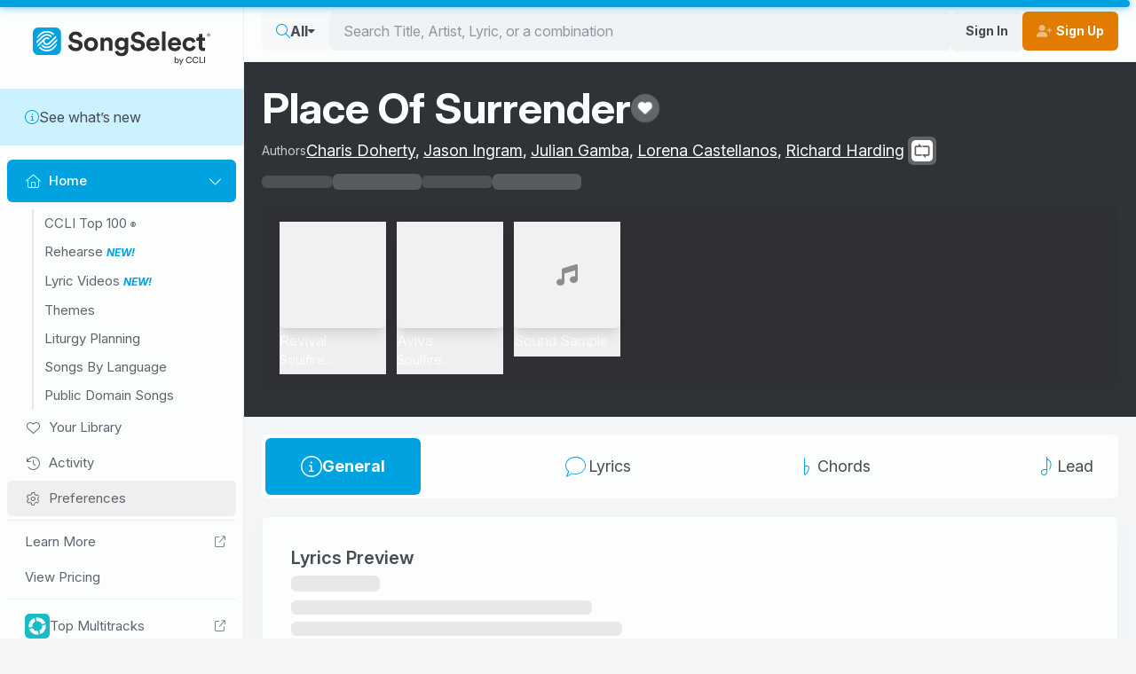

--- FILE ---
content_type: text/css
request_url: https://songselect.ccli.com/assets/index-G9V_7iIB.css
body_size: 12511
content:
@charset "UTF-8";#BusyOverlay[data-v-6059c95d]{height:.5rem;left:0;pointer-events:none;position:fixed;right:0;top:0;z-index:10000}.bar[data-v-6059c95d]{border-bottom-right-radius:9999px;border-top-right-radius:9999px;height:100%;width:0;--tw-bg-opacity:1;background-color:var(--fallback-p,oklch(var(--p)/var(--tw-bg-opacity)));box-shadow:0 0 10px rgba(0,163,224,.75);opacity:0;transition:width .1s ease,opacity .1s ease}.bar-state-loading[data-v-6059c95d]{opacity:1;transition:width 10s ease,opacity .1s ease;width:90%}.bar-state-complete[data-v-6059c95d]{opacity:1;transition:width .2s ease,opacity .5s ease;width:100%}.bar-state-after-complete[data-v-6059c95d]{opacity:1;transition:none;width:100%}.alert[data-v-47b26eda]{align-items:center;display:flex;justify-content:space-between;padding-bottom:.75rem;padding-top:.75rem;--tw-text-opacity:1;color:hsl(200 20% 99%/var(--tw-text-opacity))}.alert.alert-success[data-v-47b26eda]{--tw-bg-opacity:1;background-color:hsl(170 47% 40%/var(--tw-bg-opacity))}.alert.alert-info[data-v-47b26eda]{background-color:hsl(200 20% 99%/var(--tw-bg-opacity));color:hsl(217 8% 30%/var(--tw-text-opacity))}.alert.alert-info[data-v-47b26eda],.alert.alert-primary[data-v-47b26eda]{--tw-border-opacity:1;border-color:hsl(200 20% 93%/var(--tw-border-opacity));--tw-bg-opacity:1;--tw-text-opacity:1}.alert.alert-primary[data-v-47b26eda]{background-color:rgb(197 232 246/var(--tw-bg-opacity));color:hsl(217 8% 10%/var(--tw-text-opacity))}.alert.alert-primary i[data-v-47b26eda]{--tw-text-opacity:1;color:rgb(0 163 224/var(--tw-text-opacity))}.dark .alert.alert-primary[data-v-47b26eda]{border-style:none;--tw-bg-opacity:1;background-color:rgb(0 59 92/var(--tw-bg-opacity));--tw-text-opacity:1;color:hsl(217 8% 90%/var(--tw-text-opacity))}.alert-btn-close[data-v-47b26eda]{align-items:center;display:inline-flex;height:1.5rem;justify-content:center;width:1.5rem}[data-v-47b26eda] i,[data-v-47b26eda] svg{font-size:1.5rem;line-height:2rem}.alert-start[data-v-47b26eda]{align-items:center;display:flex;gap:.75rem}@media (max-width:767.9999999px){.icon-start[data-v-47b26eda]{display:none}}.text-content[data-v-47b26eda]{text-align:left}.alert-light-warning[data-v-47b26eda]{--tw-text-opacity:1;color:var(--fallback-wac,oklch(var(--wac)/var(--tw-text-opacity)));--alert-bg:var(--fallback-wa,oklch(var(--wa)/1));--alert-bg-mix:var(--fallback-b1,oklch(var(--b1)/1));--tw-border-opacity:1;border-color:rgb(255 235 192/var(--tw-border-opacity));--tw-bg-opacity:1;background-color:rgb(255 235 192/var(--tw-bg-opacity))}.alert-light-warning i[data-v-47b26eda]{--tw-text-opacity:1;color:rgb(255 163 0/var(--tw-text-opacity))}@media (max-width:767.9999999px){.alert.alert-not-closable[data-v-47b26eda]{display:block;text-align:center;width:100%}.alert.alert-not-closable .alert-start[data-v-47b26eda]{display:block;margin-left:auto;margin-right:auto}.alert.alert-not-closable .text-content[data-v-47b26eda]{text-align:center;width:100%}.alert.alert-not-closable .alert-end[data-v-47b26eda]{margin-left:auto;margin-right:auto;margin-top:.5rem}}.toast[data-v-10f5692b]{max-width:36rem;width:100%;z-index:1000}.darken-overlay[data-v-d6974de4]{background-color:rgb(44 42 41/var(--tw-bg-opacity));bottom:0;left:0;pointer-events:none;position:fixed;right:0;top:0;z-index:40;--tw-bg-opacity:.8;opacity:0;--tw-backdrop-blur:blur(0);transition-duration:.15s;transition-property:all;transition-timing-function:cubic-bezier(.4,0,.2,1)}.darken-overlay[data-v-d6974de4],.darken-overlay.active[data-v-d6974de4]{backdrop-filter:var(--tw-backdrop-blur) var(--tw-backdrop-brightness) var(--tw-backdrop-contrast) var(--tw-backdrop-grayscale) var(--tw-backdrop-hue-rotate) var(--tw-backdrop-invert) var(--tw-backdrop-opacity) var(--tw-backdrop-saturate) var(--tw-backdrop-sepia)}.darken-overlay.active[data-v-d6974de4]{opacity:1;pointer-events:auto;--tw-backdrop-blur:blur(4px)}@media (min-width:1024px){.darken-overlay[data-v-d6974de4]{display:none}}.container[data-v-8666fe11]{margin-left:auto;margin-right:auto;max-width:1536px;padding:1.25rem .5rem;position:relative}@media (min-width:768px){.container[data-v-8666fe11]{padding-left:1.25rem;padding-right:1.25rem}}footer[data-v-2065c58a]{--tw-bg-opacity:1;background-color:var(--fallback-b1,oklch(var(--b1)/var(--tw-bg-opacity)));padding-bottom:5rem;padding-top:5rem;--tw-text-opacity:1;color:hsl(217 8% 40%/var(--tw-text-opacity))}@media (max-width:767.9999999px){footer[data-v-2065c58a]{text-align:center}}#footer-logo-link[data-v-2065c58a]{display:inline-block;height:49px;margin-bottom:1rem;max-width:calc(100vw - 10px);width:250px}#footer-logo-link[data-v-2065c58a]:focus-visible{border-radius:.5rem;outline-color:var(--fallback-bc,oklch(var(--bc)/1));outline-offset:8px;outline-style:solid;outline-width:2px}.text-loop[data-v-2065c58a]{color:hsl(217 8% 40%/var(--tw-text-opacity))}.text-loop[data-v-2065c58a],.text-version[data-v-2065c58a]{font-size:.75rem;line-height:1rem;--tw-text-opacity:1}.text-version[data-v-2065c58a]{color:hsl(217 8% 80%/var(--tw-text-opacity))}.text-copyright[data-v-2065c58a]{font-size:.875rem;line-height:1.25rem}.footer-nav[data-v-2065c58a]{display:grid}@media (min-width:768px){.footer-nav[data-v-2065c58a]{gap:1.25rem;grid-template-columns:repeat(2,minmax(0,1fr))}}.footer-nav a[data-v-2065c58a]{--tw-text-opacity:1;color:hsl(217 8% 40%/var(--tw-text-opacity));transition-duration:.15s;transition-property:all;transition-timing-function:cubic-bezier(.4,0,.2,1)}.footer-nav a[data-v-2065c58a]:hover{--tw-text-opacity:1;color:hsl(217 8% 20%/var(--tw-text-opacity));text-decoration-line:underline}.footer-nav-link[data-v-2065c58a]{display:block;margin-bottom:.5rem}.input-language[data-v-2065c58a]{display:inline-block;margin-top:-.25rem;width:16rem}.input-language[data-v-2065c58a] select{width:16rem;--tw-bg-opacity:1;background-color:hsl(200 20% 99%/var(--tw-bg-opacity))}.version-desktop[data-v-2065c58a]{display:none}@media (min-width:768px){.version-desktop[data-v-2065c58a]{display:block}}.version-small[data-v-2065c58a]{font-size:.75rem;line-height:1rem;margin-top:.75rem}@media (min-width:768px){.version-small[data-v-2065c58a]{display:none}}.round-icon-button[data-v-681c4ba8]{align-items:center;border-color:transparent;border-color:oklch(var(--btn-color,var(--b2))/var(--tw-border-opacity));border-radius:var(--rounded-btn,.5rem);border-width:var(--border-btn,1px);cursor:pointer;display:inline-flex;flex-shrink:0;flex-wrap:wrap;font-size:.875rem;font-weight:600;gap:.5rem;justify-content:center;line-height:1em;min-height:3rem;padding-left:1rem;padding-right:1rem;text-align:center;text-decoration-line:none;transition-duration:.2s;transition-property:color,background-color,border-color,opacity,box-shadow,transform;transition-timing-function:cubic-bezier(0,0,.2,1);-webkit-user-select:none;-moz-user-select:none;user-select:none;--tw-text-opacity:1;color:var(--fallback-bc,oklch(var(--bc)/var(--tw-text-opacity)));--tw-shadow:0 1px 2px 0 rgba(0,0,0,.05);--tw-shadow-colored:0 1px 2px 0 var(--tw-shadow-color);background-color:oklch(var(--btn-color,var(--b2))/var(--tw-bg-opacity));box-shadow:var(--tw-ring-offset-shadow,0 0 #0000),var(--tw-ring-shadow,0 0 #0000),var(--tw-shadow);outline-color:var(--fallback-bc,oklch(var(--bc)/1));--tw-border-opacity:1}.round-icon-button[data-v-681c4ba8]:disabled,.round-icon-button[disabled][data-v-681c4ba8]{pointer-events:none}.round-icon-button[data-v-681c4ba8]{border-radius:9999px;height:3rem;padding:0;width:3rem}:where(.round-icon-button[data-v-681c4ba8]:is(input[type=checkbox])),:where(.round-icon-button[data-v-681c4ba8]:is(input[type=radio])){-webkit-appearance:none;-moz-appearance:none;appearance:none;width:auto}.round-icon-button[data-v-681c4ba8]:is(input[type=checkbox]):after,.round-icon-button[data-v-681c4ba8]:is(input[type=radio]):after{--tw-content:attr(aria-label);content:var(--tw-content)}@media (hover:hover){.round-icon-button[data-v-681c4ba8]:hover{--tw-border-opacity:1;border-color:var(--fallback-b3,oklch(var(--b3)/var(--tw-border-opacity)));--tw-bg-opacity:1;background-color:var(--fallback-b3,oklch(var(--b3)/var(--tw-bg-opacity)))}@supports (color:color-mix(in oklab,black,black)){.round-icon-button[data-v-681c4ba8]:hover{background-color:color-mix(in oklab,oklch(var(--btn-color,var(--b2))/var(--tw-bg-opacity,1)) 90%,#000);border-color:color-mix(in oklab,oklch(var(--btn-color,var(--b2))/var(--tw-border-opacity,1)) 90%,#000)}}@supports not (color:oklch(0% 0 0)){.round-icon-button[data-v-681c4ba8]:hover{background-color:var(--btn-color,var(--fallback-b2));border-color:var(--btn-color,var(--fallback-b2))}}.round-icon-button.glass[data-v-681c4ba8]:hover{--glass-opacity:25%;--glass-border-opacity:15%}.round-icon-button[data-v-681c4ba8]:disabled:hover,.round-icon-button[disabled][data-v-681c4ba8]:hover{--tw-border-opacity:0;background-color:var(--fallback-n,oklch(var(--n)/var(--tw-bg-opacity)));--tw-bg-opacity:.2;color:var(--fallback-bc,oklch(var(--bc)/var(--tw-text-opacity)));--tw-text-opacity:.2}@supports (color:color-mix(in oklab,black,black)){.round-icon-button[data-v-681c4ba8]:is(input[type=checkbox]:checked):hover,.round-icon-button[data-v-681c4ba8]:is(input[type=radio]:checked):hover{background-color:color-mix(in oklab,var(--fallback-p,oklch(var(--p)/1)) 90%,#000);border-color:color-mix(in oklab,var(--fallback-p,oklch(var(--p)/1)) 90%,#000)}}}@media (prefers-reduced-motion:no-preference){.round-icon-button[data-v-681c4ba8]{animation:button-pop var(--animation-btn,.25s) ease-out}}.round-icon-button[data-v-681c4ba8]:active:focus,.round-icon-button[data-v-681c4ba8]:active:hover{animation:button-pop 0s ease-out;transform:scale(var(--btn-focus-scale,.97))}@supports not (color:oklch(0% 0 0)){.round-icon-button[data-v-681c4ba8]{background-color:var(--btn-color,var(--fallback-b2));border-color:var(--btn-color,var(--fallback-b2))}}.round-icon-button[data-v-681c4ba8]:focus-visible{outline-offset:2px;outline-style:solid;outline-width:2px}.round-icon-button.glass[data-v-681c4ba8]{--tw-shadow:0 0 #0000;--tw-shadow-colored:0 0 #0000;box-shadow:var(--tw-ring-offset-shadow,0 0 #0000),var(--tw-ring-shadow,0 0 #0000),var(--tw-shadow);outline-color:currentColor}.round-icon-button.glass.btn-active[data-v-681c4ba8]{--glass-opacity:25%;--glass-border-opacity:15%}.round-icon-button.btn-disabled[data-v-681c4ba8],.round-icon-button[data-v-681c4ba8]:disabled,.round-icon-button[disabled][data-v-681c4ba8]{--tw-border-opacity:0;background-color:var(--fallback-n,oklch(var(--n)/var(--tw-bg-opacity)));--tw-bg-opacity:.2;color:var(--fallback-bc,oklch(var(--bc)/var(--tw-text-opacity)));--tw-text-opacity:.2}.round-icon-button[data-v-681c4ba8]:is(input[type=checkbox]:checked),.round-icon-button[data-v-681c4ba8]:is(input[type=radio]:checked){--tw-border-opacity:1;border-color:var(--fallback-p,oklch(var(--p)/var(--tw-border-opacity)));--tw-bg-opacity:1;background-color:var(--fallback-p,oklch(var(--p)/var(--tw-bg-opacity)));--tw-text-opacity:1;color:var(--fallback-pc,oklch(var(--pc)/var(--tw-text-opacity)))}.round-icon-button[data-v-681c4ba8]:is(input[type=checkbox]:checked):focus-visible,.round-icon-button[data-v-681c4ba8]:is(input[type=radio]:checked):focus-visible{outline-color:var(--fallback-p,oklch(var(--p)/1))}.join[data-v-681c4ba8]>:where(:not(:first-child)):is(.round-icon-button){margin-inline-start:calc(var(--border-btn)*-1)}.round-icon-button[data-v-681c4ba8]:where(.btn-xs){border-radius:9999px;height:1.5rem;padding:0;width:1.5rem}.round-icon-button[data-v-681c4ba8]:where(.btn-sm){border-radius:9999px;height:2rem;padding:0;width:2rem}.round-icon-button[data-v-681c4ba8]:where(.btn-md){border-radius:9999px;height:3rem;padding:0;width:3rem}.round-icon-button[data-v-681c4ba8]:where(.btn-lg){border-radius:9999px;height:4rem;padding:0;width:4rem}.join.join-vertical[data-v-681c4ba8]>:where(:not(:first-child)):is(.round-icon-button){margin-top:calc(var(--border-btn)*-1)}.join.join-horizontal[data-v-681c4ba8]>:where(:not(:first-child)):is(.round-icon-button){margin-inline-start:calc(var(--border-btn)*-1)}.round-icon-button[data-v-681c4ba8]{--tw-bg-opacity:1;background-color:hsl(200 20% 93%/var(--tw-bg-opacity))}.round-icon-button[data-v-681c4ba8]:hover{--tw-bg-opacity:1;background-color:hsl(217 8% 90%/var(--tw-bg-opacity))}.icon-start[data-v-20df20c6]{margin-right:.25rem}.icon-end[data-v-20df20c6]{margin-left:.25rem}span[data-v-bfd16b2a]{pointer-events:none}.btn[data-v-bfd16b2a]{--btn-focus-scale:1;--animation-btn:0;--animation-input:0;align-items:center;border-radius:6px;border-width:0;display:inline-flex;flex-wrap:nowrap;font-family:InterVariable,Arial,sans-serif;font-size:.875rem;letter-spacing:0;line-height:1rem;outline-color:transparent;outline-offset:2px;outline-width:2px;padding:.75rem 1rem;transition-duration:.15s;transition-property:all;transition-timing-function:cubic-bezier(.4,0,.2,1);white-space:nowrap}.btn.busy[data-v-bfd16b2a]{pointer-events:none}.btn[data-v-bfd16b2a]:focus{outline-color:#2c2a29}.dark .btn[data-v-bfd16b2a]:focus{outline-color:#fcfdfd}a[data-v-bfd16b2a]:hover,button[data-v-bfd16b2a]:hover{--tw-brightness:brightness(.95);filter:var(--tw-blur) var(--tw-brightness) var(--tw-contrast) var(--tw-grayscale) var(--tw-hue-rotate) var(--tw-invert) var(--tw-saturate) var(--tw-sepia) var(--tw-drop-shadow)}[data-v-bfd16b2a] i,[data-v-bfd16b2a] svg{opacity:.5}.btn-sm[data-v-bfd16b2a]{font-size:.75rem;line-height:1rem;padding-bottom:.375rem;padding-top:.375rem}.btn-sm[data-v-bfd16b2a] i,.btn-sm[data-v-bfd16b2a] svg{font-size:.75rem;line-height:1rem}.btn-variant-blank[data-v-bfd16b2a]:hover{--tw-bg-opacity:1;background-color:hsl(217 8% 30%/var(--tw-bg-opacity))}.btn-variant-light[data-v-bfd16b2a]{--tw-bg-opacity:1;background-color:hsl(200 20% 95%/var(--tw-bg-opacity))}.btn-variant-light[data-v-bfd16b2a]:hover{--tw-bg-opacity:1;background-color:hsl(200 20% 93%/var(--tw-bg-opacity))}.btn-variant-orange[data-v-bfd16b2a]{--tw-bg-opacity:1;background-color:rgb(226 124 0/var(--tw-bg-opacity));--tw-text-opacity:1;color:hsl(200 20% 99%/var(--tw-text-opacity))}.btn-variant-orange[data-v-bfd16b2a]:hover{--tw-bg-opacity:1;background-color:hsl(38.4 100% 40%/var(--tw-bg-opacity))}.btn-variant-orange-2[data-v-bfd16b2a]{--tw-bg-opacity:1;background-color:rgb(255 163 0/var(--tw-bg-opacity));--tw-text-opacity:1;color:hsl(200 20% 99%/var(--tw-text-opacity))}.btn-variant-orange-2[data-v-bfd16b2a]:hover,.dark .btn-variant-orange-2[data-v-bfd16b2a]{--tw-bg-opacity:1;background-color:rgb(226 124 0/var(--tw-bg-opacity))}.dark .btn-variant-orange-2[data-v-bfd16b2a]{--tw-text-opacity:1;color:hsl(200 20% 99%/var(--tw-text-opacity))}.dark .btn-variant-orange-2[data-v-bfd16b2a]:hover{--tw-bg-opacity:1;background-color:rgb(255 163 0/var(--tw-bg-opacity))}.btn-variant-orange-outline[data-v-bfd16b2a]{border-width:2px;--tw-border-opacity:1;border-color:rgb(226 124 0/var(--tw-border-opacity));--tw-text-opacity:1;color:rgb(226 124 0/var(--tw-text-opacity))}.dark .btn-variant-orange-outline[data-v-bfd16b2a]{--tw-text-opacity:1;color:rgb(255 163 0/var(--tw-text-opacity))}.btn-variant-gradient-blue[data-v-bfd16b2a]{--tw-text-opacity:1;background-image:linear-gradient(75deg,#74c5ee,#2785c7,#4797c1,#1f6394);background-position:0;background-size:300%;color:hsl(200 20% 99%/var(--tw-text-opacity))}.btn-variant-gradient-blue[data-v-bfd16b2a]:hover{background-position:100%}.btn-variant-red[data-v-bfd16b2a]{--tw-bg-opacity:1;background-color:rgb(206 0 55/var(--tw-bg-opacity));--tw-text-opacity:1;color:hsl(200 20% 99%/var(--tw-text-opacity))}.btn-variant-red[data-v-bfd16b2a]:hover{--tw-brightness:brightness(.9);filter:var(--tw-blur) var(--tw-brightness) var(--tw-contrast) var(--tw-grayscale) var(--tw-hue-rotate) var(--tw-invert) var(--tw-saturate) var(--tw-sepia) var(--tw-drop-shadow)}.btn-variant-primary[data-v-bfd16b2a]{--tw-bg-opacity:1;--tw-text-opacity:1;color:hsl(200 20% 99%/var(--tw-text-opacity))}.btn-variant-primary[data-v-bfd16b2a],.btn-variant-primary[data-v-bfd16b2a]:hover{background-color:var(--fallback-p,oklch(var(--p)/var(--tw-bg-opacity)))}.btn-variant-primary[data-v-bfd16b2a]:hover{--tw-bg-opacity:1}.btn-variant-secondary[data-v-bfd16b2a]{--tw-bg-opacity:1;background-color:var(--fallback-s,oklch(var(--s)/var(--tw-bg-opacity)));--tw-text-opacity:1;&:hover}.btn-variant-secondary[data-v-bfd16b2a],.btn-variant-transparent-white[data-v-bfd16b2a]{color:hsl(200 20% 99%/var(--tw-text-opacity))}.btn-variant-transparent-white[data-v-bfd16b2a]{border-width:2px;--tw-border-opacity:1;background-color:transparent;border-color:hsl(200 20% 99%/var(--tw-border-opacity));--tw-text-opacity:1}.btn-variant-transparent-white[data-v-bfd16b2a]:focus{outline-color:#fcfdfd}.btn-variant-transparent-white[data-v-bfd16b2a] i,.btn-variant-transparent-white[data-v-bfd16b2a] svg,.btn-variant-transparent-white:hover i[data-v-bfd16b2a],.btn-variant-transparent-white:hover svg[data-v-bfd16b2a]{opacity:1}.btn-variant-ghost[data-v-bfd16b2a]{background-color:transparent;border-color:transparent;font-family:InterVariable,Arial,sans-serif;font-size:1rem;font-weight:400;letter-spacing:0;line-height:1.5rem;--tw-text-opacity:1;color:var(--fallback-p,oklch(var(--p)/var(--tw-text-opacity)));--tw-shadow:0 0 #0000;--tw-shadow-colored:0 0 #0000;box-shadow:var(--tw-ring-offset-shadow,0 0 #0000),var(--tw-ring-shadow,0 0 #0000),var(--tw-shadow);outline:2px solid transparent;outline-offset:2px}.btn-variant-ghost[data-v-bfd16b2a]:hover{--tw-bg-opacity:1;background-color:var(--fallback-b2,oklch(var(--b2)/var(--tw-bg-opacity)))}.btn-variant-ghost[data-v-bfd16b2a]{text-transform:unset}.dark .btn-variant-ghost[data-v-bfd16b2a]:active,.dark .btn-variant-ghost[data-v-bfd16b2a]:hover{--tw-bg-opacity:1;background-color:hsl(217 8% 30%/var(--tw-bg-opacity))}.profile-nav-unsigned-user[data-v-24b41efd]{display:flex;gap:.5rem}@media (max-width:767.9999999px){#ProfileNavSignUpLink[data-v-24b41efd],.profile-btn[data-v-24b41efd]{display:none}}@media (min-width:768px){.round-sign-in-btn[data-v-24b41efd]{display:none}}@media (max-width:767.9999999px){.upgrade-link[data-v-24b41efd]{display:none}}form[data-v-f55ce983]{width:100%}form[data-v-f55ce983]:not(.always-show){display:none}@media (min-width:1024px){form[data-v-f55ce983]:not(.always-show){display:block}}form.always-show[data-v-f55ce983]{display:block}input[data-v-f55ce983]{border-radius:6px;flex-shrink:0;--tw-bg-opacity:1;background-color:hsl(200 20% 95%/var(--tw-bg-opacity));outline-color:transparent;outline-offset:2px;outline-style:solid;outline-width:2px;padding-bottom:.5rem;padding-left:2.5rem;padding-top:.5rem}input[data-v-f55ce983]:focus{border-style:none;outline-color:#2c2a29}.dark input[data-v-f55ce983]:focus{outline-color:#fcfdfd}.input-search-btn[data-v-f55ce983]{left:1rem;margin-top:-.75rem;position:absolute;top:50%;--tw-text-opacity:1;color:var(--fallback-p,oklch(var(--p)/var(--tw-text-opacity)))}.input-wrapper[data-v-f55ce983]{position:relative}form.has-focus[data-v-f55ce983]{display:block}.ignore-click[data-v-f55ce983]{pointer-events:none}.btn[data-v-5d1df5e1]{border-style:none;outline-color:transparent;outline-offset:-1px;outline-style:solid;outline-width:2px}.btn.pressed[data-v-5d1df5e1],.btn[data-v-5d1df5e1]:hover{--tw-bg-opacity:1;background-color:var(--fallback-b3,oklch(var(--b3)/var(--tw-bg-opacity)))}.btn[data-v-5d1df5e1]:focus-visible{outline-color:var(--fallback-bc,oklch(var(--bc)/1))}.btn[data-v-5d1df5e1]:active:focus,.btn[data-v-5d1df5e1]:active:hover{transform:unset}.btn[disabled][data-v-5d1df5e1]{opacity:.5}a[data-v-77c05e19],button[data-v-77c05e19]{align-items:center;border-radius:6px;display:flex;gap:.5rem}a[data-v-77c05e19]:hover,button[data-v-77c05e19]:hover{--tw-bg-opacity:1;background-color:var(--fallback-b1,oklch(var(--b1)/var(--tw-bg-opacity)));--tw-text-opacity:1;color:var(--fallback-bc,oklch(var(--bc)/var(--tw-text-opacity)));--tw-shadow:0 1px 3px 0 rgba(0,0,0,.1),0 1px 2px -1px rgba(0,0,0,.1);--tw-shadow-colored:0 1px 3px 0 var(--tw-shadow-color),0 1px 2px -1px var(--tw-shadow-color);box-shadow:var(--tw-ring-offset-shadow,0 0 #0000),var(--tw-ring-shadow,0 0 #0000),var(--tw-shadow)}a:hover i[data-v-77c05e19],a:hover svg[data-v-77c05e19],button:hover i[data-v-77c05e19],button:hover svg[data-v-77c05e19]{--tw-text-opacity:1;color:var(--fallback-p,oklch(var(--p)/var(--tw-text-opacity)))}a[data-v-77c05e19]:focus-visible,button[data-v-77c05e19]:focus-visible{outline-color:var(--fallback-bc,oklch(var(--bc)/1));outline-offset:-1px;outline-style:solid;outline-width:2px}.no-button[data-v-77c05e19]{background:unset!important;color:unset!important;pointer-events:none}.disabled[data-v-77c05e19]{opacity:.4;pointer-events:none}.active[data-v-77c05e19]{--tw-bg-opacity:1;background-color:var(--fallback-p,oklch(var(--p)/var(--tw-bg-opacity)));--tw-text-opacity:1;color:hsl(200 20% 99%/var(--tw-text-opacity))}form[data-v-872d75b4]{width:100%}form[data-v-872d75b4]:not(.always-show){display:none}@media (min-width:1024px){form[data-v-872d75b4]:not(.always-show){display:block}}form.always-show[data-v-872d75b4]{display:block}input[data-v-872d75b4]{border-radius:6px;flex:1 1 0%;z-index:10;--tw-bg-opacity:1;background-color:hsl(200 20% 95%/var(--tw-bg-opacity));padding-bottom:.5rem;padding-top:.5rem}input[data-v-872d75b4]:focus{border-style:none}input[data-v-872d75b4]{height:unset}.input-search-btn[data-v-872d75b4]{left:1rem;margin-top:-.75rem;position:absolute;top:50%;--tw-text-opacity:1;color:var(--fallback-p,oklch(var(--p)/var(--tw-text-opacity)))}.input-wrapper[data-v-872d75b4]{align-items:center;display:flex;gap:.5rem;position:relative}form.has-focus[data-v-872d75b4]{display:block}.ignore-click[data-v-872d75b4]{pointer-events:none}.showing-category-label[data-v-872d75b4]{align-items:center;display:flex;gap:.5rem}.showing-category-label i.cat-icon[data-v-872d75b4]{--tw-text-opacity:1;color:var(--fallback-p,oklch(var(--p)/var(--tw-text-opacity)))}.dropdown-category[data-v-872d75b4] .btn{border-radius:6px;display:block;padding-bottom:.5rem;padding-top:.5rem;--tw-shadow:0 0 #0000;--tw-shadow-colored:0 0 #0000;box-shadow:var(--tw-ring-offset-shadow,0 0 #0000),var(--tw-ring-shadow,0 0 #0000),var(--tw-shadow)}.caret-icon[data-v-872d75b4]{font-size:.75rem;line-height:1rem}.has-focus[data-v-1b6cc325]{display:block}.site-logo-link-mark[data-v-38aac937]{align-items:center;border-radius:6px;display:flex;height:100%;justify-content:center;outline-color:transparent;outline-offset:2px;outline-style:solid;outline-width:1px;position:relative}.site-logo-link-mark[data-v-38aac937]:focus{outline-color:#2c2a29}.dark .site-logo-link-mark[data-v-38aac937]:focus{outline-color:#fcfdfd}img[data-v-38aac937]{display:block;height:100%;width:100%}.site-logo-link[data-v-6491360e]{align-items:center;display:flex;height:100%;justify-content:center;position:relative;width:175px}.site-logo-link[data-v-6491360e]:focus-visible{outline-color:var(--fallback-bc,oklch(var(--bc)/1));outline-offset:8px;outline-width:2px}button[data-v-cba99064]{border-radius:6px;font-size:1.5rem;line-height:2rem;margin-left:-.5rem;margin-right:.5rem;outline-color:transparent;outline-style:solid;padding:.5rem}@media (min-width:1024px){button[data-v-cba99064]{display:none}}button[data-v-cba99064]:focus-visible{outline-color:#2c2a29}.dark button[data-v-cba99064]:focus-visible{outline-color:#fcfdfd}header[data-v-9b8b9d5b]{align-items:center;display:flex;left:0;position:fixed;right:0;top:0;--tw-bg-opacity:1;background-color:hsl(200 20% 99%/var(--tw-bg-opacity));--tw-drop-shadow:drop-shadow(0 1px 1px rgba(0,0,0,.05));filter:var(--tw-blur) var(--tw-brightness) var(--tw-contrast) var(--tw-grayscale) var(--tw-hue-rotate) var(--tw-invert) var(--tw-saturate) var(--tw-sepia) var(--tw-drop-shadow);height:var(--header-height);z-index:30}@media (min-width:1024px){header[data-v-9b8b9d5b]{margin-left:var(--nav-width)}}.dark header[data-v-9b8b9d5b]{box-shadow:0 0 50px rgba(0,0,0,.25)}.logo-wrapper[data-v-9b8b9d5b]{height:46px;position:relative}.logo[data-v-9b8b9d5b]{height:46px;margin-right:1rem;transition-duration:.15s;transition-property:all;transition-timing-function:cubic-bezier(.4,0,.2,1)}.logo.logo-desktop[data-v-9b8b9d5b]{width:175px}@media (max-width:767.9999999px){header.search-focused .logo-wrapper[data-v-9b8b9d5b]{display:none}}header.search-focused .header-end[data-v-9b8b9d5b]{flex:1 1 0%}.header-start[data-v-9b8b9d5b]{align-items:center;display:flex;flex-shrink:0}@media (min-width:1024px){.header-start[data-v-9b8b9d5b]{display:none}}.header-end[data-v-9b8b9d5b]{align-items:center;display:flex;gap:1rem}@media (min-width:1024px){.header-end[data-v-9b8b9d5b]{flex:1 1 0%}}[data-v-9b8b9d5b] .container{padding-bottom:0;padding-top:0}.desktop-header[data-v-9b8b9d5b]{align-items:center;display:none;gap:.5rem}@media (min-width:1024px){.desktop-header[data-v-9b8b9d5b]{display:flex}}.dev[data-v-9b8b9d5b]{height:3px;left:0;position:fixed;right:0;top:0;z-index:500000;--tw-bg-opacity:1;background-color:var(--fallback-er,oklch(var(--er)/var(--tw-bg-opacity)))}.logo-mobile[data-v-9b8b9d5b]{display:none;width:46px}@media screen and (min-width:250px) and (max-width:400px){.logo-mobile[data-v-9b8b9d5b]{display:block}}@media screen and (max-width:399px){.logo-desktop[data-v-9b8b9d5b]{display:none}}.badge[data-v-6d742907]{border-radius:9999px;display:inline;--tw-bg-opacity:1;background-color:rgb(197 232 246/var(--tw-bg-opacity));font-family:InterVariable,Arial,sans-serif;font-size:.875rem;font-style:italic;font-weight:700;line-height:1.25rem;padding-left:.5rem;padding-right:.75rem;text-transform:uppercase;vertical-align:middle;--tw-text-opacity:1;color:var(--fallback-p,oklch(var(--p)/var(--tw-text-opacity)))}.site-nav-link[data-v-805bc801]{align-items:center;border-radius:6px;display:flex;font-size:15px;gap:.5rem;line-height:1rem;padding:.75rem .75rem .75rem 1.25rem;width:100%;--tw-text-opacity:1;color:hsl(217 8% 40%/var(--tw-text-opacity));transition-duration:.15s;transition-property:all;transition-timing-function:cubic-bezier(.4,0,.2,1)}a.site-nav-link[data-v-805bc801],button.site-nav-link[data-v-805bc801]{outline-color:transparent;outline-offset:2px;outline-style:solid;outline-width:2px}a.site-nav-link[data-v-805bc801]:focus,button.site-nav-link[data-v-805bc801]:focus{outline-color:#2c2a29}a.site-nav-link[data-v-805bc801]:hover,a.site-nav-link[data-v-805bc801]:not(.active):focus,button.site-nav-link[data-v-805bc801]:hover,button.site-nav-link[data-v-805bc801]:not(.active):focus{--tw-bg-opacity:1;background-color:hsl(200 20% 93%/var(--tw-bg-opacity))}a.site-nav-link.active[data-v-805bc801],button.site-nav-link.active[data-v-805bc801]{--tw-bg-opacity:1;background-color:var(--fallback-p,oklch(var(--p)/var(--tw-bg-opacity)));font-weight:500}a.site-nav-link.active[data-v-805bc801],a.site-nav-link.active .expand-icon[data-v-805bc801],button.site-nav-link.active[data-v-805bc801],button.site-nav-link.active .expand-icon[data-v-805bc801]{--tw-text-opacity:1;color:hsl(200 20% 99%/var(--tw-text-opacity))}.dark a.site-nav-link[data-v-805bc801]:focus,.dark button.site-nav-link[data-v-805bc801]:focus{outline-color:#fcfdfd}.sublinks[data-v-805bc801]{margin-left:1.75rem;margin-top:.5rem}.expand-icon[data-v-805bc801],.sublinks[data-v-805bc801]{transition-duration:.15s;transition-property:all;transition-timing-function:cubic-bezier(.4,0,.2,1)}.expand-icon[data-v-805bc801]{--tw-text-opacity:1;color:var(--fallback-bc,oklch(var(--bc)/var(--tw-text-opacity)))}.site-nav-link.expand .expand-icon[data-v-805bc801]{--tw-rotate:90deg;transform:translate(var(--tw-translate-x),var(--tw-translate-y)) rotate(var(--tw-rotate)) skew(var(--tw-skew-x)) skewY(var(--tw-skew-y)) scaleX(var(--tw-scale-x)) scaleY(var(--tw-scale-y))}.icon-start[data-v-805bc801]{margin-right:.5rem}.expand-icon-btn[data-v-805bc801]{background-color:transparent;border-style:none;height:1.5rem;min-height:unset;padding:0;width:1.5rem;--tw-shadow:0 0 #0000;--tw-shadow-colored:0 0 #0000;box-shadow:var(--tw-ring-offset-shadow,0 0 #0000),var(--tw-ring-shadow,0 0 #0000),var(--tw-shadow)}@media screen{html.dark a.site-nav-link[data-v-805bc801],html.dark button.site-nav-link[data-v-805bc801]{--tw-text-opacity:1;color:hsl(217 8% 70%/var(--tw-text-opacity))}html.dark a.site-nav-link.active[data-v-805bc801],html.dark button.site-nav-link.active[data-v-805bc801]{--tw-text-opacity:1;color:hsl(200 20% 99%/var(--tw-text-opacity))}html.dark a.site-nav-link[data-v-805bc801]:hover:not(.active),html.dark a.site-nav-link[data-v-805bc801]:not(.active):focus,html.dark button.site-nav-link[data-v-805bc801]:hover:not(.active),html.dark button.site-nav-link[data-v-805bc801]:not(.active):focus{--tw-text-opacity:1;color:hsl(217 8% 90%/var(--tw-text-opacity));--tw-bg-opacity:1;background-color:hsl(217 8% 20%/var(--tw-bg-opacity))}html.dark .expand-icon-btn[data-v-805bc801]{background-color:transparent;--tw-text-opacity:1;color:hsl(217 8% 90%/var(--tw-text-opacity))}}.site-nav-link[data-v-04c14d9e]{align-items:center;border-left-width:2px;display:flex;font-size:15px;gap:.5rem;line-height:1rem;padding-bottom:.5rem;padding-left:.75rem;padding-top:.5rem;--tw-text-opacity:1;color:hsl(217 8% 40%/var(--tw-text-opacity));transition-duration:.15s;transition-property:all;transition-timing-function:cubic-bezier(.4,0,.2,1)}.site-nav-link.subitem[data-v-04c14d9e]{padding-left:1.25rem}a.site-nav-link[data-v-04c14d9e]:focus,a.site-nav-link[data-v-04c14d9e]:hover{--tw-text-opacity:1;color:hsl(217 8% 2.5%/var(--tw-text-opacity))}a.site-nav-link.active[data-v-04c14d9e]{border-left-width:2px;--tw-border-opacity:1;border-left-color:var(--fallback-p,oklch(var(--p)/var(--tw-border-opacity)));--tw-text-opacity:1;color:hsl(217 8% 10%/var(--tw-text-opacity))}[data-v-04c14d9e] .badge{font-size:.75rem;height:1rem;line-height:1rem;padding-left:.438rem;padding-right:.438rem}@media screen{html.dark a.site-nav-link[data-v-04c14d9e]{--tw-text-opacity:1;color:hsl(217 8% 70%/var(--tw-text-opacity))}html.dark a.site-nav-link[data-v-04c14d9e]:focus,html.dark a.site-nav-link[data-v-04c14d9e]:hover{--tw-text-opacity:1;color:hsl(200 20% 99%/var(--tw-text-opacity))}html.dark a.site-nav-link.active[data-v-04c14d9e]{border-left-width:2px;--tw-border-opacity:1;border-left-color:var(--fallback-p,oklch(var(--p)/var(--tw-border-opacity)));--tw-text-opacity:1;color:hsl(200 20% 99%/var(--tw-text-opacity))}}.new-site-toggle[data-v-fc9d1ae9]{flex-direction:row;gap:.5rem;justify-content:center;padding:1.5rem 1.25rem}.new-site-toggle[data-v-fc9d1ae9],.welcome-toggle[data-v-fc9d1ae9]{align-items:center;display:flex;width:100%;--tw-bg-opacity:1;background-color:hsl(196 100% 90%/var(--tw-bg-opacity));text-align:left;--tw-text-opacity:1;color:var(--fallback-bc,oklch(var(--bc)/var(--tw-text-opacity)))}.welcome-toggle[data-v-fc9d1ae9]{gap:.75rem;padding:1.5rem .75rem 1.5rem 1.75rem}html.dark .welcome-toggle[data-v-fc9d1ae9]{--tw-bg-opacity:1;background-color:rgb(0 59 92/var(--tw-bg-opacity))}.text-label[data-v-fc9d1ae9]{line-height:1rem}button[data-v-fc9d1ae9]{--tw-text-opacity:1;color:var(--fallback-p,oklch(var(--p)/var(--tw-text-opacity)));transition-duration:.15s;transition-property:all;transition-timing-function:cubic-bezier(.4,0,.2,1)}button[data-v-fc9d1ae9]:hover{--tw-brightness:brightness(.95);filter:var(--tw-blur) var(--tw-brightness) var(--tw-contrast) var(--tw-grayscale) var(--tw-hue-rotate) var(--tw-invert) var(--tw-saturate) var(--tw-sepia) var(--tw-drop-shadow)}button[data-v-fc9d1ae9]:focus-visible{outline-color:var(--fallback-bc,oklch(var(--bc)/1));outline-offset:-2px;outline-style:solid;outline-width:2px}.dark button[data-v-fc9d1ae9]:focus-visible{outline-color:#fcfdfd}#SiteNav[data-v-9c66f1be]{border-right-width:1px;bottom:0;display:flex;flex-direction:column;justify-content:space-between;left:0;max-width:var(--max-nav-width);position:fixed;top:0;width:var(--nav-width);--tw-border-opacity:1;border-right-color:hsl(200 20% 93%/var(--tw-border-opacity));--tw-bg-opacity:1;background-color:hsl(200 20% 99%/var(--tw-bg-opacity));z-index:110}@media (max-width:1023.9999999px){#SiteNav[data-v-9c66f1be]{bottom:0;left:calc(var(--mobile-nav-width)*-1);position:fixed;top:0;transition-duration:.15s;transition-property:all;transition-timing-function:cubic-bezier(.4,0,.2,1);width:var(--mobile-nav-width);z-index:50}#SiteNav.show-mobile[data-v-9c66f1be]{left:0}}section[data-v-9c66f1be]{padding-bottom:.25rem;padding-top:.25rem}section[data-v-9c66f1be]:not(:last-of-type){border-bottom-width:1px;--tw-border-opacity:1;border-color:hsl(200 20% 93%/var(--tw-border-opacity))}.site-nav-section[data-v-9c66f1be]{display:grid}.close-button[data-v-9c66f1be]{display:none;font-size:1.25rem;line-height:1.75rem;padding:.75rem;position:absolute;z-index:50;--tw-text-opacity:1;color:hsl(200 20% 99%/var(--tw-text-opacity));right:0;top:0;transform:translate(40px)}@media (max-width:1023.9999999px){.close-button.show-mobile[data-v-9c66f1be]{display:block}}.site-nav-upper[data-v-9c66f1be]{flex-shrink:0}.site-nav-bottom[data-v-9c66f1be]{border-top-width:1px;flex-shrink:0;--tw-border-opacity:1;border-color:hsl(200 20% 93%/var(--tw-border-opacity));--tw-shadow:0 10px 15px -3px rgba(0,0,0,.1),0 4px 6px -4px rgba(0,0,0,.1);--tw-shadow-colored:0 10px 15px -3px var(--tw-shadow-color),0 4px 6px -4px var(--tw-shadow-color);box-shadow:var(--tw-ring-offset-shadow,0 0 #0000),var(--tw-ring-shadow,0 0 #0000),var(--tw-shadow)}.logo-wrapper[data-v-9c66f1be]{align-items:center;display:flex;height:100px;justify-content:center}.logo[data-v-9c66f1be]{display:block;height:39px;margin-left:auto;margin-right:auto;width:200px}.app-wrapper[data-v-b7f10aa8]{display:flex;flex-direction:column;min-height:100vh;padding-top:var(--header-height)}.below-header[data-v-b7f10aa8]{height:100%;position:relative}.below-header[data-v-b7f10aa8],.content[data-v-b7f10aa8]{display:flex;flex:1 1 0%}.content[data-v-b7f10aa8]{flex-direction:column;max-width:100%}@media (min-width:1024px){.content[data-v-b7f10aa8]{margin-left:var(--nav-width);max-width:calc(100% - var(--nav-width))}}main[data-v-b7f10aa8]{flex:1 1 0%}#status-block[data-v-b7f10aa8]{background:#fff;height:100px;position:fixed;top:-100px;width:100%;z-index:10000}.mode-badge[data-v-b7f10aa8]{color:var(--fallback-er,oklch(var(--er)/var(--tw-text-opacity)));font-size:.6em;right:.25rem;z-index:5000}.alpha-msg[data-v-b7f10aa8],.mode-badge[data-v-b7f10aa8]{position:fixed;text-transform:uppercase;top:0;--tw-text-opacity:1}.alpha-msg[data-v-b7f10aa8]{border-radius:6px;color:hsl(38.4 100% 50%/var(--tw-text-opacity));font-size:.75rem;font-size:10px;line-height:1rem;right:3rem;z-index:1000}.fa{font-family:var(--fa-style-family,"Font Awesome 6 Pro");font-weight:var(--fa-style,900)}.fa,.fa-brands,.fa-classic,.fa-duotone,.fa-light,.fa-regular,.fa-sharp,.fa-sharp-duotone,.fa-solid,.fa-thin,.fab,.fad,.fadl,.fadr,.fadt,.fal,.far,.fas,.fasdl,.fasdr,.fasds,.fasdt,.fasl,.fasr,.fass,.fast,.fat{-moz-osx-font-smoothing:grayscale;-webkit-font-smoothing:antialiased;display:var(--fa-display,inline-block);font-style:normal;font-variant:normal;line-height:1;text-rendering:auto}.fa-brands:before,.fa-classic:before,.fa-duotone:before,.fa-light:before,.fa-regular:before,.fa-sharp-duotone:before,.fa-sharp:before,.fa-solid:before,.fa-thin:before,.fa:before,.fab:before,.fad:before,.fadl:before,.fadr:before,.fadt:before,.fal:before,.far:before,.fas:before,.fasdl:before,.fasdr:before,.fasds:before,.fasdt:before,.fasl:before,.fasr:before,.fass:before,.fast:before,.fat:before{content:var(--fa)}.fa-duotone.fa-light:after,.fa-duotone.fa-regular:after,.fa-duotone.fa-solid:after,.fa-duotone.fa-thin:after,.fa-duotone:after,.fa-sharp-duotone.fa-light:after,.fa-sharp-duotone.fa-regular:after,.fa-sharp-duotone.fa-solid:after,.fa-sharp-duotone.fa-thin:after,.fa-sharp-duotone:after,.fad:after,.fadl:after,.fadr:after,.fadt:after,.fasdl:after,.fasdr:after,.fasds:after,.fasdt:after{content:var(--fa--fa)}.fa-classic.fa-duotone{font-family:Font Awesome\ 6 Duotone}.fa-duotone,.fa-sharp,.fa-sharp-duotone,.fad,.fasds,.fass{font-weight:900}.fa-classic,.fa-light,.fa-regular,.fa-solid,.fa-thin,.fal,.far,.fas,.fat{font-family:Font Awesome\ 6 Pro}.fa-duotone,.fad,.fadl,.fadr,.fadt{font-family:Font Awesome\ 6 Duotone}.fa-brands,.fab{font-family:Font Awesome\ 6 Brands}.fa-sharp,.fasl,.fasr,.fass,.fast{font-family:Font Awesome\ 6 Sharp}.fa-sharp-duotone,.fasdl,.fasdr,.fasds,.fasdt{font-family:Font Awesome\ 6 Sharp Duotone}.fa-1x{font-size:1em}.fa-2x{font-size:2em}.fa-3x{font-size:3em}.fa-4x{font-size:4em}.fa-5x{font-size:5em}.fa-6x{font-size:6em}.fa-7x{font-size:7em}.fa-8x{font-size:8em}.fa-9x{font-size:9em}.fa-10x{font-size:10em}.fa-2xs{font-size:.625em;line-height:.1em;vertical-align:.225em}.fa-xs{font-size:.75em;line-height:.08333em;vertical-align:.125em}.fa-sm{font-size:.875em;line-height:.07143em;vertical-align:.05357em}.fa-lg{font-size:1.25em;line-height:.05em;vertical-align:-.075em}.fa-xl{font-size:1.5em;line-height:.04167em;vertical-align:-.125em}.fa-2xl{font-size:2em;line-height:.03125em;vertical-align:-.1875em}.fa-fw{text-align:center;width:1.25em}.fa-ul{list-style-type:none;margin-left:var(--fa-li-margin,2.5em);padding-left:0}.fa-ul>li{position:relative}.fa-li{left:calc(var(--fa-li-width,2em)*-1);line-height:inherit;position:absolute;text-align:center;width:var(--fa-li-width,2em)}.fa-border{border-color:var(--fa-border-color,#eee);border-radius:var(--fa-border-radius,.1em);border-style:var(--fa-border-style,solid);border-width:var(--fa-border-width,.08em);padding:var(--fa-border-padding,.2em .25em .15em)}.fa-pull-left{float:left;margin-right:var(--fa-pull-margin,.3em)}.fa-pull-right{float:right;margin-left:var(--fa-pull-margin,.3em)}.fa-beat{animation-delay:var(--fa-animation-delay,0s);animation-direction:var(--fa-animation-direction,normal);animation-duration:var(--fa-animation-duration,1s);animation-iteration-count:var(--fa-animation-iteration-count,infinite);animation-name:fa-beat;animation-timing-function:var(--fa-animation-timing,ease-in-out)}.fa-bounce{animation-delay:var(--fa-animation-delay,0s);animation-direction:var(--fa-animation-direction,normal);animation-duration:var(--fa-animation-duration,1s);animation-iteration-count:var(--fa-animation-iteration-count,infinite);animation-name:fa-bounce;animation-timing-function:var(--fa-animation-timing,cubic-bezier(.28,.84,.42,1))}.fa-fade{animation-iteration-count:var(--fa-animation-iteration-count,infinite);animation-name:fa-fade;animation-timing-function:var(--fa-animation-timing,cubic-bezier(.4,0,.6,1))}.fa-beat-fade,.fa-fade{animation-delay:var(--fa-animation-delay,0s);animation-direction:var(--fa-animation-direction,normal);animation-duration:var(--fa-animation-duration,1s)}.fa-beat-fade{animation-iteration-count:var(--fa-animation-iteration-count,infinite);animation-name:fa-beat-fade;animation-timing-function:var(--fa-animation-timing,cubic-bezier(.4,0,.6,1))}.fa-flip{animation-delay:var(--fa-animation-delay,0s);animation-direction:var(--fa-animation-direction,normal);animation-duration:var(--fa-animation-duration,1s);animation-iteration-count:var(--fa-animation-iteration-count,infinite);animation-name:fa-flip;animation-timing-function:var(--fa-animation-timing,ease-in-out)}.fa-shake{animation-duration:var(--fa-animation-duration,1s);animation-iteration-count:var(--fa-animation-iteration-count,infinite);animation-name:fa-shake;animation-timing-function:var(--fa-animation-timing,linear)}.fa-shake,.fa-spin{animation-delay:var(--fa-animation-delay,0s);animation-direction:var(--fa-animation-direction,normal)}.fa-spin{animation-duration:var(--fa-animation-duration,2s);animation-iteration-count:var(--fa-animation-iteration-count,infinite);animation-name:fa-spin;animation-timing-function:var(--fa-animation-timing,linear)}.fa-spin-reverse{--fa-animation-direction:reverse}.fa-pulse,.fa-spin-pulse{animation-direction:var(--fa-animation-direction,normal);animation-duration:var(--fa-animation-duration,1s);animation-iteration-count:var(--fa-animation-iteration-count,infinite);animation-name:fa-spin;animation-timing-function:var(--fa-animation-timing,steps(8))}@media (prefers-reduced-motion:reduce){.fa-beat,.fa-beat-fade,.fa-bounce,.fa-fade,.fa-flip,.fa-pulse,.fa-shake,.fa-spin,.fa-spin-pulse{animation-delay:-1ms;animation-duration:1ms;animation-iteration-count:1;transition-delay:0s;transition-duration:0s}}@keyframes fa-beat{0%,90%{transform:scale(1)}45%{transform:scale(var(--fa-beat-scale,1.25))}}@keyframes fa-bounce{0%{transform:scale(1)translateY(0)}10%{transform:scale(var(--fa-bounce-start-scale-x,1.1),var(--fa-bounce-start-scale-y,.9))translateY(0)}30%{transform:scale(var(--fa-bounce-jump-scale-x,.9),var(--fa-bounce-jump-scale-y,1.1))translateY(var(--fa-bounce-height,-.5em))}50%{transform:scale(var(--fa-bounce-land-scale-x,1.05),var(--fa-bounce-land-scale-y,.95))translateY(0)}57%{transform:scale(1)translateY(var(--fa-bounce-rebound,-.125em))}64%{transform:scale(1)translateY(0)}to{transform:scale(1)translateY(0)}}@keyframes fa-fade{50%{opacity:var(--fa-fade-opacity,.4)}}@keyframes fa-beat-fade{0%,to{opacity:var(--fa-beat-fade-opacity,.4);transform:scale(1)}50%{opacity:1;transform:scale(var(--fa-beat-fade-scale,1.125))}}@keyframes fa-flip{50%{transform:rotate3d(var(--fa-flip-x,0),var(--fa-flip-y,1),var(--fa-flip-z,0),var(--fa-flip-angle,-180deg))}}@keyframes fa-shake{0%{transform:rotate(-15deg)}4%{transform:rotate(15deg)}24%,8%{transform:rotate(-18deg)}12%,28%{transform:rotate(18deg)}16%{transform:rotate(-22deg)}20%{transform:rotate(22deg)}32%{transform:rotate(-12deg)}36%{transform:rotate(12deg)}40%,to{transform:rotate(0)}}@keyframes fa-spin{0%{transform:rotate(0)}to{transform:rotate(1turn)}}.fa-rotate-90{transform:rotate(90deg)}.fa-rotate-180{transform:rotate(180deg)}.fa-rotate-270{transform:rotate(270deg)}.fa-flip-horizontal{transform:scaleX(-1)}.fa-flip-vertical{transform:scaleY(-1)}.fa-flip-both,.fa-flip-horizontal.fa-flip-vertical{transform:scale(-1)}.fa-rotate-by{transform:rotate(var(--fa-rotate-angle,0))}.fa-stack{display:inline-block;height:2em;line-height:2em;position:relative;vertical-align:middle;width:2.5em}.fa-stack-1x,.fa-stack-2x{left:0;position:absolute;text-align:center;width:100%;z-index:var(--fa-stack-z-index,auto)}.fa-stack-1x{line-height:inherit}.fa-stack-2x{font-size:2em}.fa-inverse{color:var(--fa-inverse,#fff)}.fa-add{--fa:"+";--fa--fa:"++"}.fa-album-collection{--fa:"";--fa--fa:""}.fa-album-collection-circle-plus{--fa:"";--fa--fa:""}.fa-align-center{--fa:"";--fa--fa:""}.fa-align-justify{--fa:"";--fa--fa:""}.fa-align-left{--fa:"";--fa--fa:""}.fa-align-right{--fa:"";--fa--fa:""}.fa-arrow-alt-circle-down{--fa:"";--fa--fa:""}.fa-arrow-alt-from-left{--fa:"";--fa--fa:""}.fa-arrow-circle-down{--fa:"";--fa--fa:""}.fa-arrow-down-arrow-up{--fa:"";--fa--fa:""}.fa-arrow-left{--fa:"";--fa--fa:""}.fa-arrow-right{--fa:"";--fa--fa:""}.fa-arrow-right-to-bracket{--fa:"";--fa--fa:""}.fa-arrow-trend-up{--fa:"";--fa--fa:""}.fa-arrow-up{--fa:"";--fa--fa:""}.fa-arrow-up-from-bracket{--fa:"";--fa--fa:""}.fa-arrow-up-right-from-square{--fa:"";--fa--fa:""}.fa-award{--fa:"";--fa--fa:""}.fa-backward-fast{--fa:"";--fa--fa:""}.fa-backward-step{--fa:"";--fa--fa:""}.fa-bars{--fa:"";--fa--fa:""}.fa-bible,.fa-book-bible{--fa:"";--fa--fa:""}.fa-brightness{--fa:"";--fa--fa:""}.fa-caret-down{--fa:"";--fa--fa:""}.fa-caret-up{--fa:"";--fa--fa:""}.fa-cart-shopping{--fa:"";--fa--fa:""}.fa-check{--fa:"";--fa--fa:""}.fa-check-circle{--fa:"";--fa--fa:""}.fa-chevron-double-left{--fa:"";--fa--fa:""}.fa-chevron-double-right{--fa:"";--fa--fa:""}.fa-chevron-left{--fa:"";--fa--fa:""}.fa-chevron-right{--fa:"";--fa--fa:""}.fa-chevrons-left{--fa:"";--fa--fa:""}.fa-chevrons-right{--fa:"";--fa--fa:""}.fa-church{--fa:"";--fa--fa:""}.fa-circle{--fa:"";--fa--fa:""}.fa-circle-arrow-down{--fa:"";--fa--fa:""}.fa-circle-check{--fa:"";--fa--fa:""}.fa-circle-down{--fa:"";--fa--fa:""}.fa-circle-exclamation{--fa:"";--fa--fa:""}.fa-circle-info{--fa:"";--fa--fa:""}.fa-circle-minus{--fa:"";--fa--fa:""}.fa-circle-play{--fa:"";--fa--fa:""}.fa-circle-plus{--fa:"";--fa--fa:""}.fa-circle-question{--fa:"";--fa--fa:""}.fa-circle-user{--fa:"";--fa--fa:""}.fa-clock-rotate-left{--fa:"";--fa--fa:""}.fa-clone{--fa:"";--fa--fa:""}.fa-close{--fa:"";--fa--fa:""}.fa-cloud-check{--fa:"";--fa--fa:""}.fa-cog{--fa:"";--fa--fa:""}.fa-compress{--fa:"";--fa--fa:""}.fa-copy{--fa:"";--fa--fa:""}.fa-download{--fa:"";--fa--fa:""}.fa-envelope{--fa:"";--fa--fa:""}.fa-eraser{--fa:"";--fa--fa:""}.fa-exclamation-circle{--fa:"";--fa--fa:""}.fa-exclamation-triangle{--fa:"";--fa--fa:""}.fa-expand{--fa:"";--fa--fa:""}.fa-expand-alt{--fa:"";--fa--fa:""}.fa-expand-arrows-alt{--fa:"";--fa--fa:""}.fa-external-link{--fa:"";--fa--fa:""}.fa-fast-backward{--fa:"";--fa--fa:""}.fa-fast-forward{--fa:"";--fa--fa:""}.fa-file-alt{--fa:"";--fa--fa:""}.fa-file-clipboard{--fa:"";--fa--fa:""}.fa-file-lines{--fa:"";--fa--fa:""}.fa-file-pdf{--fa:"";--fa--fa:""}.fa-file-text{--fa:"";--fa--fa:""}.fa-film{--fa:"";--fa--fa:""}.fa-filter{--fa:"";--fa--fa:""}.fa-font{--fa:"";--fa--fa:""}.fa-forward-fast{--fa:"";--fa--fa:""}.fa-gear{--fa:"";--fa--fa:""}.fa-globe{--fa:"";--fa--fa:""}.fa-grid-2{--fa:"";--fa--fa:""}.fa-grip-dots{--fa:"";--fa--fa:""}.fa-grip-lines{--fa:"";--fa--fa:""}.fa-hands-holding{--fa:"";--fa--fa:""}.fa-heart{--fa:"";--fa--fa:""}.fa-highlighter{--fa:"";--fa--fa:""}.fa-history{--fa:"";--fa--fa:""}.fa-home,.fa-home-alt,.fa-home-lg-alt,.fa-house{--fa:"";--fa--fa:""}.fa-image{--fa:"";--fa--fa:""}.fa-info-circle{--fa:"";--fa--fa:""}.fa-keyboard{--fa:"";--fa--fa:""}.fa-language{--fa:"";--fa--fa:""}.fa-line-columns{--fa:"";--fa--fa:""}.fa-list{--fa:"";--fa--fa:""}.fa-list-music{--fa:"";--fa--fa:""}.fa-list-squares{--fa:"";--fa--fa:""}.fa-magic-wand-sparkles{--fa:"";--fa--fa:""}.fa-magnifying-glass{--fa:"";--fa--fa:""}.fa-maximize{--fa:"";--fa--fa:""}.fa-microphone-stand{--fa:"";--fa--fa:""}.fa-minus{--fa:"";--fa--fa:""}.fa-minus-circle{--fa:"";--fa--fa:""}.fa-moon-stars{--fa:"";--fa--fa:""}.fa-multiply{--fa:"";--fa--fa:""}.fa-music{--fa:"";--fa--fa:""}.fa-navicon{--fa:"";--fa--fa:""}.fa-paint-roller{--fa:"";--fa--fa:""}.fa-paste{--fa:"";--fa--fa:""}.fa-pause{--fa:"";--fa--fa:""}.fa-pencil,.fa-pencil-alt{--fa:"";--fa--fa:""}.fa-photo-film,.fa-photo-video{--fa:"";--fa--fa:""}.fa-play{--fa:"";--fa--fa:""}.fa-play-circle{--fa:"";--fa--fa:""}.fa-plus{--fa:"+";--fa--fa:"++"}.fa-plus-circle{--fa:"";--fa--fa:""}.fa-print{--fa:"";--fa--fa:""}.fa-question-circle{--fa:"";--fa--fa:""}.fa-random{--fa:"";--fa--fa:""}.fa-redo-alt{--fa:"";--fa--fa:""}.fa-remove{--fa:"";--fa--fa:""}.fa-right-from-bracket{--fa:"";--fa--fa:""}.fa-right-from-line{--fa:"";--fa--fa:""}.fa-right-to-bracket{--fa:"";--fa--fa:""}.fa-rotate{--fa:"";--fa--fa:""}.fa-rotate-back,.fa-rotate-backward{--fa:"";--fa--fa:""}.fa-rotate-forward{--fa:"";--fa--fa:""}.fa-rotate-left{--fa:"";--fa--fa:""}.fa-rotate-right{--fa:"";--fa--fa:""}.fa-screwdriver-wrench{--fa:"";--fa--fa:""}.fa-search{--fa:"";--fa--fa:""}.fa-share-alt,.fa-share-nodes{--fa:"";--fa--fa:""}.fa-shopping-cart{--fa:"";--fa--fa:""}.fa-shuffle{--fa:"";--fa--fa:""}.fa-sign-in{--fa:"";--fa--fa:""}.fa-sign-in-alt{--fa:"";--fa--fa:""}.fa-sign-out-alt{--fa:"";--fa--fa:""}.fa-sliders,.fa-sliders-h{--fa:"";--fa--fa:""}.fa-sort-alt{--fa:"";--fa--fa:""}.fa-spinner-third{--fa:"";--fa--fa:""}.fa-stars{--fa:"";--fa--fa:""}.fa-step-backward{--fa:"";--fa--fa:""}.fa-subtract{--fa:"";--fa--fa:""}.fa-sync-alt{--fa:"";--fa--fa:""}.fa-text-size{--fa:"";--fa--fa:""}.fa-times{--fa:"";--fa--fa:""}.fa-tools{--fa:"";--fa--fa:""}.fa-trash{--fa:"";--fa--fa:""}.fa-trash-alt,.fa-trash-can{--fa:"";--fa--fa:""}.fa-trees{--fa:"";--fa--fa:""}.fa-triangle-exclamation{--fa:"";--fa--fa:""}.fa-undo-alt{--fa:"";--fa--fa:""}.fa-up-right-and-down-left-from-center{--fa:"";--fa--fa:""}.fa-user{--fa:"";--fa--fa:""}.fa-user-circle{--fa:"";--fa--fa:""}.fa-user-plus{--fa:"";--fa--fa:""}.fa-users{--fa:"";--fa--fa:""}.fa-volume,.fa-volume-medium{--fa:"";--fa--fa:""}.fa-wand-magic-sparkles{--fa:"";--fa--fa:""}.fa-warning{--fa:"";--fa--fa:""}.fa-xmark{--fa:"";--fa--fa:""}.fa-sr-only,.fa-sr-only-focusable:not(:focus),.sr-only,.sr-only-focusable:not(:focus){height:1px;margin:-1px;overflow:hidden;padding:0;position:absolute;width:1px;clip:rect(0,0,0,0);border-width:0;white-space:nowrap}.fa-brands,.fab{font-weight:400}:host,:root{--fa-style-family-brands:"Font Awesome 6 Brands";--fa-font-brands:normal 400 1em/1 "Font Awesome 6 Brands"}@font-face{font-display:block;font-family:Font Awesome\ 6 Brands;font-style:normal;font-weight:400;src:url(../webfonts/fa-brands-400.woff2)format("woff2"),url(../webfonts/fa-brands-400.ttf)format("truetype")}:host,:root{--fa-font-light:normal 300 1em/1 "Font Awesome 6 Pro"}@font-face{font-display:block;font-family:Font Awesome\ 6 Pro;font-style:normal;font-weight:300;src:url(/assets/fa-light-300-DJJSqmPm.woff2)format("woff2"),url(/assets/fa-light-300-qB5MXs7q.ttf)format("truetype")}.fa-light,.fal{font-weight:300}:host,:root{--fa-font-regular:normal 400 1em/1 "Font Awesome 6 Pro"}@font-face{font-display:block;font-family:Font Awesome\ 6 Pro;font-style:normal;font-weight:400;src:url(/assets/fa-regular-400-BOgqvwHK.woff2)format("woff2"),url(/assets/fa-regular-400-DHy3G09d.ttf)format("truetype")}.fa-regular,.far{font-weight:400}:host,:root{--fa-font-solid:normal 900 1em/1 "Font Awesome 6 Pro"}@font-face{font-display:block;font-family:Font Awesome\ 6 Pro;font-style:normal;font-weight:900;src:url(/assets/fa-solid-900-56ISU6az.woff2)format("woff2"),url(/assets/fa-solid-900-MSpJG0eH.ttf)format("truetype")}.fa-solid,.fas{font-weight:900}:host,:root{--fa-style-family-classic:"Font Awesome 6 Pro";--fa-font-thin:normal 100 1em/1 "Font Awesome 6 Pro"}@font-face{font-display:block;font-family:Font Awesome\ 6 Pro;font-style:normal;font-weight:100;src:url([data-uri])format("woff2"),url(/assets/fa-thin-100-C01T7Xba.ttf)format("truetype")}.fa-thin,.fat{font-weight:100}.fa-kit.fa-ccli-chart-type,.fak.fa-ccli-chart-type{--fa:"";--fa--fa:""}.fa-kit.fa-ccli-chord,.fak.fa-ccli-chord{--fa:"";--fa--fa:""}.fa-kit.fa-ccli-lead,.fak.fa-ccli-lead{--fa:"";--fa--fa:""}.fa-kit.fa-ccli-lyric-videos,.fak.fa-ccli-lyric-videos{--fa:"";--fa--fa:""}.fa-kit.fa-ccli-lyrics,.fak.fa-ccli-lyrics{--fa:"";--fa--fa:""}.fa-kit.fa-ccli-note-size,.fak.fa-ccli-note-size{--fa:"";--fa--fa:""}.fa-kit.fa-ccli-octave-shift-3,.fak.fa-ccli-octave-shift-3{--fa:"";--fa--fa:""}.fa-kit.fa-ccli-paper-size,.fak.fa-ccli-paper-size{--fa:"";--fa--fa:""}.fa-kit.fa-ccli-party,.fak.fa-ccli-party{--fa:"";--fa--fa:""}.fa-kit.fa-ccli-rotate-horizontal,.fak.fa-ccli-rotate-horizontal{--fa:"";--fa--fa:""}.fa-kit.fa-ccli-rotate-vertical,.fak.fa-ccli-rotate-vertical{--fa:"";--fa--fa:""}.fa-kit.fa-ccli-transpose-5,.fak.fa-ccli-transpose-5{--fa:"";--fa--fa:""}.fa-kit.fa-ccli-vocal,.fak.fa-ccli-vocal{--fa:"";--fa--fa:""}.fa-kit.fa-loop-community-logo-text,.fak.fa-loop-community-logo-text{--fa:"";--fa--fa:""}.fa-kit.fa-loop-community-logo-text-across,.fak.fa-loop-community-logo-text-across{--fa:"";--fa--fa:""}.fa-kit.fa-loop-logo,.fak.fa-loop-logo{--fa:"";--fa--fa:""}.fa-kit.fa-loop-logo-text,.fak.fa-loop-logo-text{--fa:"";--fa--fa:""}.fa-kit.fa-songselect-free,.fak.fa-songselect-free{--fa:"";--fa--fa:""}.fa-kit.fa-worshiptools-logo,.fak.fa-worshiptools-logo{--fa:"";--fa--fa:""}.fa-kit.fa-worshiptools-logo-text,.fak.fa-worshiptools-logo-text{--fa:"";--fa--fa:""}.fa-kit,.fak{-webkit-font-smoothing:antialiased;-moz-osx-font-smoothing:grayscale;display:var(--fa-display,inline-block);font-family:Font Awesome Kit;font-style:normal;font-variant:normal;font-weight:400;line-height:1;text-rendering:auto}.fa-kit:before,.fak:before{content:var(--fa)}@font-face{font-display:block;font-family:Font Awesome Kit;font-style:normal;src:url(/assets/custom-icons-_5RYPs4J.woff2)format("woff2"),url(/assets/custom-icons-CyY98W9X.ttf)format("truetype")}


--- FILE ---
content_type: text/css
request_url: https://songselect.ccli.com/assets/CopyIcon-F-8mQ1ta.css
body_size: -3089
content:
button.copy-btn[data-v-d83a8d0a]{border-radius:6px;font-size:.875rem;height:1.75rem;line-height:1.25rem;padding:.25rem;vertical-align:middle;width:1.75rem;--tw-text-opacity:1;color:var(--fallback-p,oklch(var(--p)/var(--tw-text-opacity)));opacity:.5;transition-duration:.15s;transition-property:all;transition-timing-function:cubic-bezier(.4,0,.2,1)}button.copy-btn.active[data-v-d83a8d0a],button.copy-btn[data-v-d83a8d0a]:focus-visible,button.copy-btn[data-v-d83a8d0a]:hover{opacity:1}.busy-bg[data-v-d83a8d0a]{align-items:center;aspect-ratio:1/1;background-color:rgba(252,253,253,.25);border-radius:9999px;display:inline-flex;justify-content:center;margin-left:.5rem;margin-right:.5rem;vertical-align:middle;--tw-text-opacity:1;color:hsl(200 20% 99%/var(--tw-text-opacity));opacity:1}


--- FILE ---
content_type: application/javascript
request_url: https://songselect.ccli.com/assets/sample-image-uPRv4Y9a.js
body_size: 27428
content:
const A="[data-uri]";export{A as S};
//# sourceMappingURL=sample-image-uPRv4Y9a.js.map


--- FILE ---
content_type: application/javascript
request_url: https://songselect.ccli.com/assets/Tooltip.vue_vue_type_script_setup_true_lang-C6kGPhow.js
body_size: -2632
content:
const __vite__mapDeps=(i,m=__vite__mapDeps,d=(m.f||(m.f=["assets/TooltipContents-DfYmyVxi.js","assets/floating-ui.vue-DtV6RG3k.js","assets/vendor-DKWilgeF.js","assets/@intlify-GNM7FBVq.js","assets/index-BZKHpNYm.js","assets/@vue-i18n-B-K-9x21.js","assets/index-G9V_7iIB.css","assets/TooltipContents-DbZB8BSb.css"])))=>i.map(i=>d[i]);
import{m as p}from"./index-BZKHpNYm.js";import{d as b,e as f,c as m,w as _,o as i,a as v,z as T,I as d,y as o,t as y,x as B,K as h,H as g,A as k,G as x}from"./vendor-DKWilgeF.js";const C=["tabindex"],I=b({__name:"Tooltip",props:{text:{},marginOffset:{},disableTeleport:{type:Boolean},disableTabIndex:{type:Boolean},focusableRef:{}},setup(u){const c=x(()=>p(()=>import("./TooltipContents-DfYmyVxi.js"),__vite__mapDeps([0,1,2,3,4,5,6,7]))),r=u,t=f(!1),s=f();function n(){t.value=!0}function l(){t.value=!1}const a=m(()=>r.focusableRef);return _(a,()=>{a.value&&(a.value.addEventListener("focus",()=>{n()}),a.value.addEventListener("blur",()=>{l()}))}),(e,E)=>(i(),v("div",null,[T("span",{ref_key:"label",ref:s,tabindex:e.disableTabIndex||r.focusableRef?-1:0,class:"rounded",onFocus:n,onBlur:l,onMouseenter:n,onMouseleave:l},[d(e.$slots,"default")],40,C),o(t)&&o(s)?(i(),y(o(c),{key:0,"margin-offset":e.marginOffset,label:o(s),"disable-teleport":e.disableTeleport},{default:B(()=>[d(e.$slots,"content",{},()=>[h(g(e.text),1)])]),_:3},8,["margin-offset","label","disable-teleport"])):k("",!0)]))}});export{I as _};
//# sourceMappingURL=Tooltip.vue_vue_type_script_setup_true_lang-C6kGPhow.js.map
